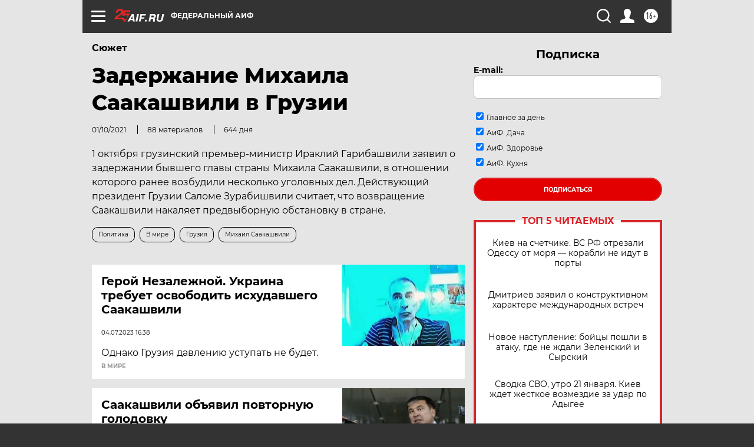

--- FILE ---
content_type: text/html
request_url: https://tns-counter.ru/nc01a**R%3Eundefined*aif_ru/ru/UTF-8/tmsec=aif_ru/873484619***
body_size: -71
content:
7453730A69712618X1769023000:7453730A69712618X1769023000

--- FILE ---
content_type: application/javascript; charset=utf-8
request_url: https://news.mediametrics.ru/cgi-bin/b.fcgi?ac=b&m=js&n=5&v=4&p=h&id=DivID1
body_size: 5989
content:
{
var linkElement = document.createElement('link');
linkElement.setAttribute('rel', 'stylesheet');
linkElement.setAttribute('type', 'text/css');
linkElement.setAttribute('href', "//news.mediametrics.ru/css/w4.css");
document.head.appendChild(linkElement);
function VeiwCode(Data, masView, bn) {
var S='<div style="width:320px; overflow: hidden;" onmouseover="blockMouseOver'+bn+'()" onmouseout="blockMouseOver'+bn+'()">';
S+='<div class="mm_title">Самое интересное в соцсетях</div>';
for(var i=0; i<Data.news.length; i++) {
masView[i]=0;
S+='<div class="article_mm">';
S+='<div class="img" style="background-image: url(\''+Data.news[i].image+'\');cursor:pointer;" onclick="winOpen(\''+Data.news[i].linkclick+'\')"></div>';
S+='<div class="title_mm font_sm_mm" style="cursor:pointer;" onclick="winOpen(\''+Data.news[i].linkclick+'\')">';
S+=Data.news[i].title;
S+='</div>';
S+='</div>';
}
S+='</div>';
var e = document.getElementById('DivID1'); if (e) {e.innerHTML = S; e.id = 'DivID1x'+bn;}
}
var Data29071 = {
"status":1,
"blockview":"//news.mediametrics.ru/cgi-bin/v.fcgi?ac=v&m=gif&t=MTc2OTAyMjk5OC4yOTA3MTo4NjI%3d",
"news":[
{"description":"",
"image":"//news.mediametrics.ru/uploads/1762607501blob.jpg",
"imageW":"//news.mediametrics.ru/uploads/1762607501blobw.jpg",
"imageW2":"//news.mediametrics.ru/uploads/1762607501blobw2.jpg",
"linkview":"//news.mediametrics.ru/cgi-bin/v.fcgi?ac=v&m=gif&t=MTc2OTAyMjk5OC4yOTA3Mjo4NjM%3d",
"linkclick":"//news.mediametrics.ru/cgi-bin/c.fcgi?ac=c&t=MTc2OTAyMjk5OC4yOTA3Mjo4NjM%3d&u=767aHR0cHM6Ly9tZWRpYW1ldHJpY3MucnUvcmF0aW5nL3J1L2RheS5odG1sP2FydGljbGU9NTc0Mzc4NjA%3d",
"title":"Не ешьте эту готовую еду из магазина: список"},
{"description":"",
"image":"//news.mediametrics.ru/uploads/1762608406blob.jpg",
"imageW":"//news.mediametrics.ru/uploads/1762608406blobw.jpg",
"imageW2":"//news.mediametrics.ru/uploads/1762608406blobw2.jpg",
"linkview":"//news.mediametrics.ru/cgi-bin/v.fcgi?ac=v&m=gif&t=MTc2OTAyMjk5OC4yOTA3Mzo4NjQ%3d",
"linkclick":"//news.mediametrics.ru/cgi-bin/c.fcgi?ac=c&t=MTc2OTAyMjk5OC4yOTA3Mzo4NjQ%3d&u=398aHR0cHM6Ly9tZWRpYW1ldHJpY3MucnUvcmF0aW5nL3J1L2RheS5odG1sP2FydGljbGU9MTY4NDg5MzQ%3d",
"title":"Такую зиму в России никто не ждал: как так?!"},
{"description":"",
"image":"//news.mediametrics.ru/uploads/1762607573blob.jpg",
"imageW":"//news.mediametrics.ru/uploads/1762607573blobw.jpg",
"imageW2":"//news.mediametrics.ru/uploads/1762607573blobw2.jpg",
"linkview":"//news.mediametrics.ru/cgi-bin/v.fcgi?ac=v&m=gif&t=MTc2OTAyMjk5OC4yOTA3NDo4NjU%3d",
"linkclick":"//news.mediametrics.ru/cgi-bin/c.fcgi?ac=c&t=MTc2OTAyMjk5OC4yOTA3NDo4NjU%3d&u=031aHR0cHM6Ly9tZWRpYW1ldHJpY3MucnUvcmF0aW5nL3J1L2RheS5odG1sP2FydGljbGU9MzI3NDU4NDk%3d",
"title":"В ОАЭ произошло жестокое убийство криптомиллионера "},
{"description":"",
"image":"//news.mediametrics.ru/uploads/1762608018blob.jpg",
"imageW":"//news.mediametrics.ru/uploads/1762608018blobw.jpg",
"imageW2":"//news.mediametrics.ru/uploads/1762608018blobw2.jpg",
"linkview":"//news.mediametrics.ru/cgi-bin/v.fcgi?ac=v&m=gif&t=MTc2OTAyMjk5OC4yOTA3NTo4NjY%3d",
"linkclick":"//news.mediametrics.ru/cgi-bin/c.fcgi?ac=c&t=MTc2OTAyMjk5OC4yOTA3NTo4NjY%3d&u=116aHR0cHM6Ly9tZWRpYW1ldHJpY3MucnUvcmF0aW5nL3J1L2RheS5odG1sP2FydGljbGU9NTc0NjkxMzg%3d",
"title":"В магазинах России ажиотаж из-за этого продукта: что купить? "},
{"description":"",
"image":"//news.mediametrics.ru/uploads/1762543949blob.jpg",
"imageW":"//news.mediametrics.ru/uploads/1762543949blobw.jpg",
"imageW2":"//news.mediametrics.ru/uploads/1762543949blobw2.jpg",
"linkview":"//news.mediametrics.ru/cgi-bin/v.fcgi?ac=v&m=gif&t=MTc2OTAyMjk5OC4yOTA3Njo4Njc%3d",
"linkclick":"//news.mediametrics.ru/cgi-bin/c.fcgi?ac=c&t=MTc2OTAyMjk5OC4yOTA3Njo4Njc%3d&u=861aHR0cHM6Ly9tZWRpYW1ldHJpY3MucnUvcmF0aW5nL3J1L2RheS5odG1sP2FydGljbGU9NTU2MjY4NTk%3d",
"title":"Таких событий не было с 1945: чего ждать всем нам?"}
]
}
var masView29071=[];
var Delay29071=0;
var countV29071=0;
function getGIF29071(url) {
var img = new Image();
img.onload = function() {
countV29071++;
//	console.log('GIF load OK 29071 '+countV29071+'\n');
}
img.src = url;
}
function winOpen(url) {return window.open(url);}
function checkDiv29071(i) {
if (masView29071[i]==-1) {
return 0;
}
var target = document.getElementById('target29071_'+i);
if (!target) {
masView29071[i]=-1;
return 0;
}
var h = (target.getBoundingClientRect().bottom-target.getBoundingClientRect().top)/5;
var w = (target.getBoundingClientRect().right-target.getBoundingClientRect().left)/5;
var targetPosition = {
top: window.pageYOffset + target.getBoundingClientRect().top + h,
left: window.pageXOffset + target.getBoundingClientRect().left + w,
right: window.pageXOffset + target.getBoundingClientRect().right - w,
bottom: window.pageYOffset + target.getBoundingClientRect().bottom - h
};
var windowPosition = {
top: window.pageYOffset,
left: window.pageXOffset,
right: window.pageXOffset + window.innerWidth,
bottom: window.pageYOffset + window.innerHeight
};
if (targetPosition.bottom <= windowPosition.bottom &&
targetPosition.top >= windowPosition.top &&
targetPosition.right <= windowPosition.right &&
targetPosition.left >= windowPosition.left) {
if (masView29071[i]>=5) {
Delay29071 += 25;
setTimeout('getGIF29071("'+Data29071.news[i].linkview+'")', Delay29071);
masView29071[i]=-1;
return 0;
}
masView29071[i]++;
} else {
masView29071[i]=0;
}
return 1;
}
var MouseOver29071=0;
function blockMouseOver29071() {
if (MouseOver29071) return true;
MouseOver29071=1;
getGIF29071(Data29071.blockview);
}
function Visible29071() {
var n=0;
Delay29071=0;
for(var i=0; i<Data29071.news.length; i++) {
if (checkDiv29071(i)>0) n++;
}
if (n>0) setTimeout(Visible29071, 500);
}
if (Data29071.status==1) {
VeiwCode(Data29071, masView29071, '29071');
setTimeout(Visible29071, 250);
}
}
